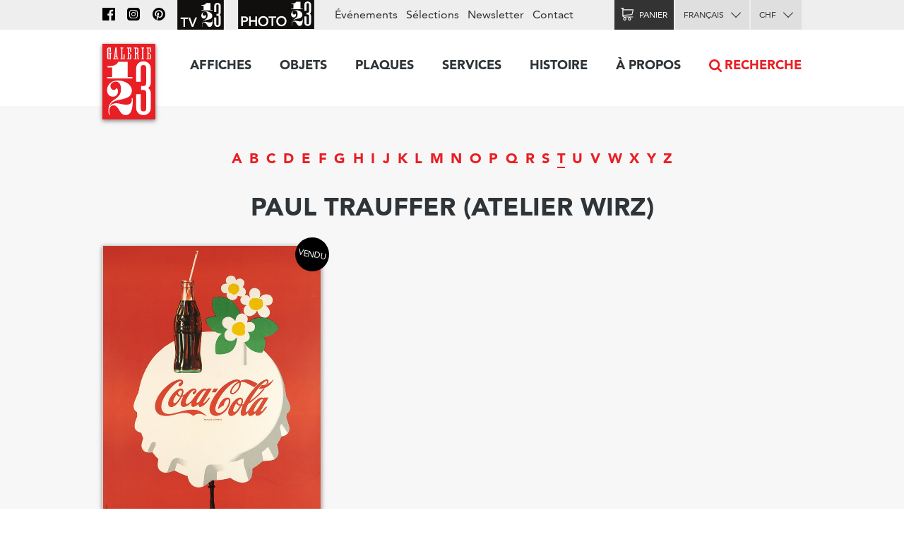

--- FILE ---
content_type: text/html; charset=utf-8
request_url: https://www.galerie123.com/fr/artists/15119/paul-trauffer-original-vintage-poster/
body_size: 6494
content:
<!doctype html>
<html lang="fr" itemscope itemtype="http://schema.org/Article">
<head>
  <meta charset="utf-8" />
  <meta name="description" content="" />
  <meta property="og:image" content="https://g123-media.sos-ch-gva-2.exoscale-cdn.com/filer_public/38/e8/38e82fa4-2238-45b2-b053-ff24e82bc393/galerie.jpg">
  <meta name="viewport" content="width=device-width, initial-scale=1.0, minimum-scale=0.75, maximum-scale=1.66" />
  <meta http-equiv="X-UA-Compatible" content="IE=edge,chrome=1">
  
  <script src="https://unpkg.com/htmx.org@1.6.1" integrity="sha384-tvG/2mnCFmGQzYC1Oh3qxQ7CkQ9kMzYjWZSNtrRZygHPDDqottzEJsqS4oUVodhW" crossorigin="anonymous"></script>
  

  <title>Affiches anciennes de Paul TRAUFFER – Galerie 1 2 3</title>

  <link rel="alternate" hreflang="en" href="https://galerie123.com/en/artists/15119/paul-trauffer-original-vintage-poster/" />
  

  <link rel="apple-touch-icon" sizes="180x180" href="/static/icons/apple-touch-icon.png">
  <link rel="icon" type="image/png" href="/static/icons/favicon-32x32.png" sizes="32x32">
  <link rel="icon" type="image/png" href="/static/icons/favicon-16x16.png" sizes="16x16">
  <link rel="manifest" href="/static/icons/manifest.json">
  <link rel="mask-icon" href="/static/icons/safari-pinned-tab.svg" color="#5bbad5">
  <meta name="theme-color" content="#ffffff">


  <script>
    document.documentElement.className = 'js loading';
    window.cms_config = {
      mediaURL: '/media/cms/',
      trans: {}
    };
  </script>

  <link rel="stylesheet" href="/static/CACHE/css/output.994ddacee473.css" type="text/css">
  <link rel="stylesheet" href="/static/CACHE/css/output.31145caec55a.css" type="text/css">
  <meta name="google-site-verification" content="THbEfxxBy9zMjB5TQd3-JHiADzF56do3bKxABexbZNY" />
  

  
<style type="text/css">
.artists-index .current {
    border-bottom: 2px solid;
}
.artists-index a:hover {
    text-decoration: none
}
</style>

  
</head>

<body>
  
  <header class="header-block block">
  <a class="logo-thumb thumb" href="/"></a>
  <a class="burger-button button @3-hidden" href="#navigation"><span class="@1-shown">Menu</span></a>
</header>

  

<main class="grid-block block">
    
<ul class="artists-index index grid-1/1 block center-align">

<li><a class=" text-4" href="/fr/artists/a/">A</a></li>

<li><a class=" text-4" href="/fr/artists/b/">B</a></li>

<li><a class=" text-4" href="/fr/artists/c/">C</a></li>

<li><a class=" text-4" href="/fr/artists/d/">D</a></li>

<li><a class=" text-4" href="/fr/artists/e/">E</a></li>

<li><a class=" text-4" href="/fr/artists/f/">F</a></li>

<li><a class=" text-4" href="/fr/artists/g/">G</a></li>

<li><a class=" text-4" href="/fr/artists/h/">H</a></li>

<li><a class=" text-4" href="/fr/artists/i/">I</a></li>

<li><a class=" text-4" href="/fr/artists/j/">J</a></li>

<li><a class=" text-4" href="/fr/artists/k/">K</a></li>

<li><a class=" text-4" href="/fr/artists/l/">L</a></li>

<li><a class=" text-4" href="/fr/artists/m/">M</a></li>

<li><a class=" text-4" href="/fr/artists/n/">N</a></li>

<li><a class=" text-4" href="/fr/artists/o/">O</a></li>

<li><a class=" text-4" href="/fr/artists/p/">P</a></li>

<li><a class=" text-4" href="/fr/artists/q/">Q</a></li>

<li><a class=" text-4" href="/fr/artists/r/">R</a></li>

<li><a class=" text-4" href="/fr/artists/s/">S</a></li>

<li><a class="current text-4" href="/fr/artists/t/">T</a></li>

<li><a class=" text-4" href="/fr/artists/u/">U</a></li>

<li><a class=" text-4" href="/fr/artists/v/">V</a></li>

<li><a class=" text-4" href="/fr/artists/w/">W</a></li>

<li><a class=" text-4" href="/fr/artists/x/">X</a></li>

<li><a class=" text-4" href="/fr/artists/y/">Y</a></li>

<li><a class=" text-4" href="/fr/artists/z/">Z</a></li>

</ul>


    <h1 class="grid-1/1 block center-align">Paul TRAUFFER (Atelier Wirz)</h1>
    

    

    

    <div class="grid-block block" id="posters">
    <a class="grid-1/1 @1-grid-1/2 @3-grid-1/3 box-block block light-shadow" href="/fr/affiche-ancienne-originale/48598/coca-cola/"><img class="photo" width="600" src="https://g123-media.sos-ch-gva-2.exoscale-cdn.com/filer_public_thumbnails/filer_public/06/dd/06dd92e7-3061-4c84-9f66-2953591eeeb8/b0110_coca-cola_soda_boisson_affiche_ancienne_originale.jpg__600x0_q85_subsampling-2_upscale.jpg"><h3 class="text-11">Coca-Cola</h3><p class="text-12">1958</p><span class="sold-badge badge">Vendu</span></a>
    </div>
    


</main>







   

<nav class="nav-block block popable" id="navigation">
	<ul class="nav-index index">
    	<li><a class="toggle-nav-button  nav-button button " href="#affiches-menu">Affiches</a><div class="menu-block block popable text-9" id="affiches-menu"><div class="grid-block block"><div class="grid-1/1 @2-grid-1/5 block"><a class="do-button color-black button width-1/1" href="/fr/affiche-ancienne-originale/?new=only">Nouveautés</a><a class="do-button color-black button width-1/1" href="/fr/selections/">Nos sélections</a><ul class="link-index index"><li><a href="/fr/selections/58/les-affiches-marylong/">Les affiches Marylong</a></li><li><a href="/fr/selections/26/ski-posters-affiches-de-sports-dhiver/">Ski posters - Affiches de sports d&#x27;hiver</a></li><li><a href="/fr/selections/52/ski-en-france-en-italie-et-dans-les-alpes/">Ski en france, en Italie et dans les Alpes</a></li><li><a href="/fr/selections/16/the-swissair-poster-collection/">The Swissair poster collection</a></li><li><a href="/fr/selections/4/general-dynamics/">General Dynamics</a></li></ul></div

        ><div class="grid-1/1 @2-grid-1/5 block separated-block"><h2 class="text-6">Thèmes</h2><a class="do-button button width-1/1 color-red" href="/fr/affiche-ancienne-originale/">Toutes les affiches</a><ul class="link-index index"><li><a href="/fr/affiche-ancienne-originale/?theme=tourisme-99">Tourisme</a></li><li><a href="/fr/affiche-ancienne-originale/?theme=transports-100">Transports</a></li><li><a href="/fr/affiche-ancienne-originale/?theme=consommation-101">Consommation</a></li><li><a href="/fr/affiche-ancienne-originale/?theme=sport-102">Sport</a></li><li><a href="/fr/affiche-ancienne-originale/?theme=societe-103">Société</a></li><li><a href="/fr/affiche-ancienne-originale/?theme=arts-104">Arts</a></li><li><a href="/fr/affiche-ancienne-originale/?theme=divertissement-105">Divertissement</a></li><li><a href="/fr/affiche-ancienne-originale/?theme=science-106">Science</a></li></ul></div

        ><div class="grid-1/2 @2-grid-1/5 block"><h3 class="text-6">Pays</h3><ul class="link-index index"><li><a href="/fr/affiche-ancienne-originale/?countries=suisse-274">Suisse</a></li><li><a href="/fr/affiche-ancienne-originale/?countries=france-271">France</a></li><li><a href="/fr/affiche-ancienne-originale/?countries=italie-289">Italie</a></li><li><a href="/fr/affiche-ancienne-originale/?countries=usa-272">USA</a></li><li><a href="/fr/affiche-ancienne-originale/?countries=angleterre-280">Angleterre</a></li></ul><h3 class="text-6">Prix (CHF)</h3><ul class="link-index index"><li><a href="/fr/affiche-ancienne-originale/?price_ranges=10-1000">De 10 à 1000.–</a></li><li><a href="/fr/affiche-ancienne-originale/?price_ranges=1000-2000">De 1000 à 2000.–</a></li><li><a href="/fr/affiche-ancienne-originale/?price_ranges=2000-4000">De 2000 à 4000.–</a></li><li><a href="/fr/affiche-ancienne-originale/?price_ranges=4000-plus">Plus de 4000.–</a></li></ul><h2 class="text-6">État et valeur</h2><ul class="link-index index"><li><a href="/fr/propos/#descriptif">Le descriptif</a></li><li><a href="/fr/propos/#authenticite">Authenticité</a></li></ul></div

        ><div class="grid-1/2 @2-grid-1/5 block"><h3 class="text-6">Styles</h3><ul class="link-index index"><li><a href="/fr/affiche-ancienne-originale/?style=belle-epoque-24">Belle Époque</a></li><li><a href="/fr/affiche-ancienne-originale/?style=art-nouveau-jugendstil-28">Art Nouveau - Jugendstil</a></li><li><a href="/fr/affiche-ancienne-originale/?style=art-deco-1930-23">Art Déco 1930</a></li><li><a href="/fr/affiche-ancienne-originale/?style=avant-garde-25">Avant Garde</a></li><li><a href="/fr/affiche-ancienne-originale/?style=affiches-objet-sachplakat-30">Affiches Objet SachPlakat</a></li><li><a href="/fr/affiche-ancienne-originale/?style=annees-50-22">Années 50</a></li><li><a href="/fr/affiche-ancienne-originale/?style=style-suisse-international-29">Style Suisse International</a></li><li><a href="/fr/affiche-ancienne-originale/?style=annees-60-70-26">Années 60-70</a></li><li><a href="/fr/affiche-ancienne-originale/?style=contemporain-27">Contemporain</a></li></ul></div

        ><div class="grid-1/1 @2-grid-1/5 block "><h3 class="text-6">Artiste</h3><a class="do-button button width-1/1 color-red" href="/fr/artists/">Tous les artistes</a><ul class="link-index index"><li><a href="/fr/artists/12334/roger-broders-original-vintage-poster/">Roger BRODERS</a></li><li><a href="/fr/artists/12209/donald-brun-original-vintage-poster/">Donald BRUN</a></li><li><a href="/fr/artists/12946/leonetto-cappiello-original-vintage-poster/">Leonetto CAPPIELLO</a></li><li><a href="/fr/artists/13257/emil-cardinaux-original-vintage-poster/">Emil CARDINAUX</a></li><li><a href="/fr/artists/12967/am-cassandre-original-vintage-poster/">A.M. CASSANDRE</a></li><li><a href="/fr/artists/12921/noel-fontanet-original-vintage-poster/">Noel FONTANET</a></li><li><a href="/fr/artists/13443/keith-haring-original-vintage-poster/">Keith HARING</a></li><li><a href="/fr/artists/15251/herbert-leupin-original-vintage-poster/">Herbert LEUPIN</a></li><li><a href="/fr/artists/15005/erik-nitsche-original-vintage-poster/">Erik NITSCHE</a></li><li><a href="/fr/artists/13327/martin-peikert-original-vintage-poster/">Martin PEIKERT</a></li><li><a href="/fr/artists/18599/ernest-pizzotti-original-vintage-poster/">Ernest PIZZOTTI</a></li></ul></div></div></div></li><li><a class="  nav-button button " href="/fr/objets/">Objets</a></li><li><a class="  nav-button button " href="/fr/plaques/">Plaques</a></li><li><a class="toggle-nav-button  nav-button button " href="#submenu-0-4">Services</a><div class="submenu-block menu-block block popable text-9" id="submenu-0-4"><div class="grid-block block"><ul class="link-index index grid-1/1 block grid-block"><li class="grid-1/1 @2-grid-1/4 block"><a class=" text-6" href="/fr/entoilage/entoilage-restauration/">Entoilage et restauration</a></li><li class="grid-1/1 @2-grid-1/4 block"><a class=" text-6" href="/fr/entoilage/poster_expertise/">expertise</a></li><li class="grid-1/1 @2-grid-1/4 block"><a class=" text-6" href="/fr/entoilage/encadrement/">encadrement</a></li><li class="grid-1/1 @2-grid-1/4 block"><a class=" text-6" href="/fr/entoilage/livraison/">Livraison</a></li><li class="grid-1/1 @2-grid-1/4 block"><a class=" text-6" href="/fr/entoilage/conseil/">Conseils & FAQ</a></li></ul></div></div></li><li><a class="toggle-nav-button  nav-button button " href="#submenu-0-5">Histoire</a><div class="submenu-block menu-block block popable text-9" id="submenu-0-5"><div class="grid-block block"><ul class="link-index index grid-1/1 block grid-block"><li class="grid-1/1 @2-grid-1/4 block"><a class=" text-6" href="/fr/histoire-de-laffiche/affiches-de-tourisme/">Affiche touristique</a></li><li class="grid-1/1 @2-grid-1/4 block"><a class=" text-6" href="/fr/histoire-de-laffiche/affiches-publicitaires/">Affiche publicitaire</a></li><li class="grid-1/1 @2-grid-1/4 block"><a class=" text-6" href="/fr/histoire-de-laffiche/histoire-affiche-suisse/">affiche suisse</a></li><li class="grid-1/1 @2-grid-1/4 block"><a class=" text-6" href="/fr/histoire-de-laffiche/format-mondial-weltformat/">Format mondial - Weltformat</a></li></ul></div></div></li><li><a class="toggle-nav-button  nav-button button " href="#submenu-0-6">À propos</a><div class="submenu-block menu-block block popable text-9" id="submenu-0-6"><div class="grid-block block"><ul class="link-index index grid-1/1 block grid-block"><li class="grid-1/1 @2-grid-1/4 block"><a class=" text-6" href="/fr/propos/la-galerie-1-2-3/">La Galerie 1 2 3</a></li><li class="grid-1/1 @2-grid-1/4 block"><a class=" text-6" href="/fr/propos/affiches-anciennes-originales/">Affiches originales</a></li><li class="grid-1/1 @2-grid-1/4 block"><a class=" text-6" href="/fr/propos/les-techniques-dimpression/">les techniques d'impression</a></li><li class="grid-1/1 @2-grid-1/4 block"><a class=" text-6" href="/fr/propos/revue-de-presse/">Revue de Presse</a></li><li class="grid-1/1 @2-grid-1/4 block"><a class=" text-6" href="/fr/propos/les-archives-du-web/">Les archives du Web</a></li></ul></div></div></li><li class="@3-shown"><a class="search-nav-button nav-button button icon" href="#search">Recherche</a></li><li class="@3-hidden grid-block block"><div class="grid-1/2 block"><label class="alt-select-button select-button button" for="lang-select-main"><select class="nav-select" id="lang-select-main"><option value="/fr/artists/15119/paul-trauffer-original-vintage-poster/" selected="selected">Français</option><option value="/en/artists/15119/paul-trauffer-original-vintage-poster/" >English</option></select></label></div><div class="grid-1/2 block"><form class="select-form" method="post" action="/set-currency/" id="currency-form-main"><label class="alt-select-button select-button button" for="curr-select-main"><select class="nav-select" name="currency_code" id="curr-select-main"><option  value="GBP">GBP</option><option  value="EUR">EUR</option><option selected="selected" value="CHF">CHF</option><option  value="USD">USD</option></select></label><input type="hidden" name="csrfmiddlewaretoken" value="Ksbh1wmSM69t2wLlm5ePOhwOzSxbAB8uBHtNz4PVZuOc29IijiRfXwVXwFtO0ZwY"><input type="hidden" name="next" value="/fr/artists/15119/paul-trauffer-original-vintage-poster/"></form></div></li>
	</ul>

	<div class="bar-block block">
		<div class="site-block block right-align">
			<ul class="bar-index index text-9 @3-shown">
				<li><a class="icon nav-fb-icon" href="http://www.facebook.com/galerie123"></a></li><li><a class="icon nav-ig-icon" href="https://www.instagram.com/swiss.posters.galerie.1.2.3/"></a></li><li><a class="icon nav-pi-icon" href="http://www.pinterest.com/galerie123/"></a></li><li><a class="icon nav-yt-icon" href="https://www.youtube.com/user/123galerie/videos"></a></li><li><a class="icon nav-p123-icon" href="https://www.photo123.ch/fr"></a></li><li><a href="/fr/evenements/">Événements</a></li><li><a href="/fr/selections/">Sélections</a></li><li class="@4-shown"><a href="/fr/newsletter/">Newsletter</a></li><li><a href="/fr/contact/">Contact</a></li>
			</ul>

			<a class="icon nav-p123-icon @3-hidden" href="https://photo123.ch/fr"></a><a class="alt-button button cart-icon cart-button icon " id="cart-button" href="/fr/cart/checkout/"><span class="@1-shown">Panier</span><span class="cart-badge badge">0</span></a><label class="alt-select-button select-button button @3-shown" for="lang-select-footer"><select class="nav-select" id="lang-select-footer"><option value="/fr/artists/15119/paul-trauffer-original-vintage-poster/" selected="selected">Français</option><option value="/en/artists/15119/paul-trauffer-original-vintage-poster/" >English</option></select></label><form class="select-form @3-shown" method="post" action="/set-currency/" id="currency-form-mobile"><label class="alt-select-button select-button button" for="curr-select-mobile"><select class="nav-select" name="currency_code" id="curr-select-mobile"><option  value="GBP">GBP</option><option  value="EUR">EUR</option><option selected="selected" value="CHF">CHF</option><option  value="USD">USD</option></select></label><input type="hidden" name="csrfmiddlewaretoken" value="Ksbh1wmSM69t2wLlm5ePOhwOzSxbAB8uBHtNz4PVZuOc29IijiRfXwVXwFtO0ZwY"><input type="hidden" name="next" value="/fr/artists/15119/paul-trauffer-original-vintage-poster/"></form>
		</div>
	</div>

	<a class="search-nav-button search-thumb thumb @3-hidden" href="#search">Recherche</a>
</nav>





  

<nav class="button-section-block section-block block">
	<div class="grid-block block">
		<a class="grid-1/2 @1-grid-1/3 @2-grid-1/5 block center-align" href="/fr/entoilage/livraison/">
			<div class="truck-icon-thumb icon-thumb thumb big block"></div>
			<p class="text-9">Livraison</p>
		</a

		><a class="grid-1/2 @1-grid-1/3 @2-grid-1/5 block center-align" href="/fr/mode-de-paiement/">
			<div class="card-icon-thumb icon-thumb thumb big block"></div>
			<p class="text-9">Mode de paiement</p>
		</a

		><a class="grid-1/2 @1-grid-1/3 @2-grid-1/5 block center-align" href="/fr/politique-de-confidentialite/">
			<div class="chest-icon-thumb icon-thumb thumb big block"></div>
			<p class="text-9">Politique de confidentialité</p>
		</a

		><a class="grid-1/2 @1-grid-1/3 @2-grid-1/5 block center-align" href="/fr/conditions-de-vente/">
			<div class="stamp-icon-thumb icon-thumb thumb big block"></div>
			<p class="text-9">Conditions de vente</p>
		</a

		><a class="grid-1/2 @1-grid-1/3 @2-grid-1/5 block center-align" href="/fr/contact/">
			<div class="phone-icon-thumb icon-thumb thumb big block"></div>
			<p class="text-9">+41 22 786 1611</p>
		</a>
	</div>
</nav>



<footer class="footer-section-block section-block block text-12">
	<div class="grid-block block">
		<div class="grid-1/2 @1-grid-1/3 @2-grid-1/5 block">
			<h2 class="text-5">Affiches</h2>
			<ul class="link-index index">
				<li><a href="/fr/affiche-ancienne-originale/?new=only">Nouveautés</a></li>
				<li><a href="/fr/selections/">Nos sélections</a></li>
			</ul>
			<a href="/fr/selections/" class="do-button button small">Toutes les sélections</a>
			<h3 class="text-7">Thèmes</h3>
			<a href="/fr/affiche-ancienne-originale/" class="do-button button small">Toutes les affiches</a>
			<h3 class="text-7"><a href="/fr/propos/">À propos des affiches</a></h3>
			<ul class="link-index index">
				<li><a href="/fr/propos/#descriptif">Le descriptif</a></li>
				<li><a href="/fr/propos/#authenticite">Authenticité</a></li>
			</ul>
		</div

		><div class="grid-1/2 @1-grid-1/3 @2-grid-1/5 block">
			<h2 class="text-5">Objets</h2>
			<ul class="link-index index">
				
				<li><a href="/fr/objets/?genres=O">Objets 3D</a></li>
				<li><a href="/fr/objets/?genres=P">Plaques émaillées</a></li>
			</ul>
		</div

		><div class="grid-1/2 @1-grid-1/3 @2-grid-1/5 block">
			<h2 class="text-5">Services</h2>
			<h3 class="text-7">Montage et conservation</h3>
			<ul class="link-index index">
				<li><a href="/fr/entoilage/#entoilages">Montage musée</a></li>
			</ul>
			<h3 class="text-7">Restauration</h3>
			<ul class="link-index index">
				<li><a href="/fr/entoilage/#restauration">Atelier de restauration</a></li>
			</ul>
		</div

		><div class="grid-1/2 @1-grid-1/3 @2-grid-1/5 block">
			<h2 class="text-5">A propos</h2>
			<ul class="link-index index">
				<li><a href="/fr/affiche-ancienne-originale/">Affiches collection Galerie 1 2 3</a></li>
				<li><a href="/fr/propos/">La Galerie 1 2 3</a></li>
			</ul>
			<h3 class="text-7">Technique et histoire</h3>
			<ul class="link-index index">
				<li><a href="/fr/propos/#techniques">Techniques d'impression</a></li>
				<li><a href="/fr/histoire-de-laffiche/">Histoire</a></li>
			</ul>
		</div

		><div class="grid-1/2 @1-grid-1/3 @2-grid-1/5 block">
			<h2 class="text-5"><a href="/fr/contact/">Galerie 1 2 3</a></h2>
			<address class="text-12">
			Rue des Eaux-Vives 4<br/>
			1207 Genève<br/>
			Suisse
			</address>
			<ul class="link-index index">
				<li><a href="mailto:info@galerie123.com">info@galerie123.com</a></li>
				<li><a href="tel:0041227861611">+41 22 786 1611</a></li>
			</ul>
			<ul class="link-index index">
				<li><a href="/fr/contact/">Contact</a></li>
			</ul>
			<ul class="link-index index">

				<li><a href="/fr/newsletter/">Newsletter</a></li>
				<li><a href="/fr/evenements/">Événements</a></li>
			</ul>
			<ul class="link-index index">
				<li><a class="fb-icon icon" href="http://www.facebook.com/galerie123">Facebook</a></li>
				<li><a class="pi-icon icon" href="http://www.pinterest.com/galerie123/">Pinterest</a></li>
				<li><a class="yt-icon icon" href="https://www.youtube.com/user/123galerie/videos">Youtube</a></li>
			</ul>
		</div>
	</div>
</footer>

  


  

  <script title="polyfills">
    if (!window.WeakMap) {
      if (window.console) { console.log('Polyfill: WeakMap'); }
        document.write(unescape('%3Cscript src="/static/polyfills/weakmap/weakmap.js"%3E%3C/script%3E'));
    }

    if (!window.Promise) {
        if (window.console) { console.log('Polyfill: Promise'); }
        document.write(unescape('%3Cscript src="/static/polyfills/promise/es6-promise.auto.min.js"%3E%3C/script%3E'));
    }

    if (!window.Symbol) {
        if (window.console) { console.log('Polyfill: Symbol'); }
        document.write(unescape('%3Cscript src="/static/polyfills/symbol/symbol.js"%3E%3C/script%3E'));
    }
  </script>

  <script src="/static/CACHE/js/output.b9b11250ae98.js"></script>

  

  <script src="/static/js/masonry.js"></script>
<script>
(function(window) {
    "use strict";

    // Wait for images to load
    window.addEventListener('load', function(e) {
        // init with selector
        var masonry = new Masonry( '#posters', {
          itemSelector: '.box-block',
          columnWidth: '.box-block',
          gutter: 0
        });
    });
})(this);
</script>
<script title="language">
(function(){
    jQuery(document).ready(function($) {
        jQuery('#lang-select-main').on('change', function(e) {
            window.location.href = jQuery('#lang-select-main').val();
        });
    });
})();
</script>

<script title="currency">
(function(){
    jQuery(document)
    .on('change', '[name="currency_code"]', function(e) {
        jQuery(e.target).parents('form').get(0).submit();
    });
})();
</script>

<script title="language">
(function(){
    jQuery(document).ready(function($) {
        jQuery('#lang-select-footer').on('change', function(e) {
            window.location.href = jQuery('#lang-select-footer').val();
        });
    });
})();
</script>
<script type="text/html" id="search-template">
<div class="search-block toggle-block block toggleable" id="search">
	<form class="uniform-block block" action="/fr/affiche-ancienne-originale/" method="get">
		<input class="search-input" name="query" value="" type="search" id="search-input" placeholder="Swissair, Cappiello, Montagnes, etc…">
		<input class="search-thumb thumb" type="submit">
		<input type="hidden" name="source" value="searchform">
	</form>
</div>
</script>
<script title="search">
(function(window) {
	"use strict";

	var dom  = window.dom;
	var body = jQuery(document.body);

	function insertSearch() {
		var template = document.getElementById('search-template');
		var fragment = dom.fragmentFromHTML(template.innerHTML);
		jQuery('header').after(fragment);
	}

	jQuery(document).ready(function(e) {
		var input = document.getElementById('search');
		if (!input) {
			insertSearch();
			body.on('activate', '#search', function(e) {
				var input = document.getElementById('search-input');
				input.focus();
			});
		}
		else {
			body.on('click', 'a[href="#search"]', function(e) {
				var input = document.getElementById('search');
				e.preventDefault();
				input.focus();
			});
		}
	});
})(this);
</script>

  

  



<script src="/static//js/font-tracking.js"></script>

  
  <script async src="https://www.googletagmanager.com/gtag/js?id=UA-26256624-1"></script>
  <script>
    window.dataLayer = window.dataLayer || [];
    function gtag(){dataLayer.push(arguments);}
    gtag('js', new Date());
    gtag('config', 'UA-26256624-1');
    gtag('config', 'G-0MWQ8MTN3N'); // ga4
  </script>
  
</body>
</html>
